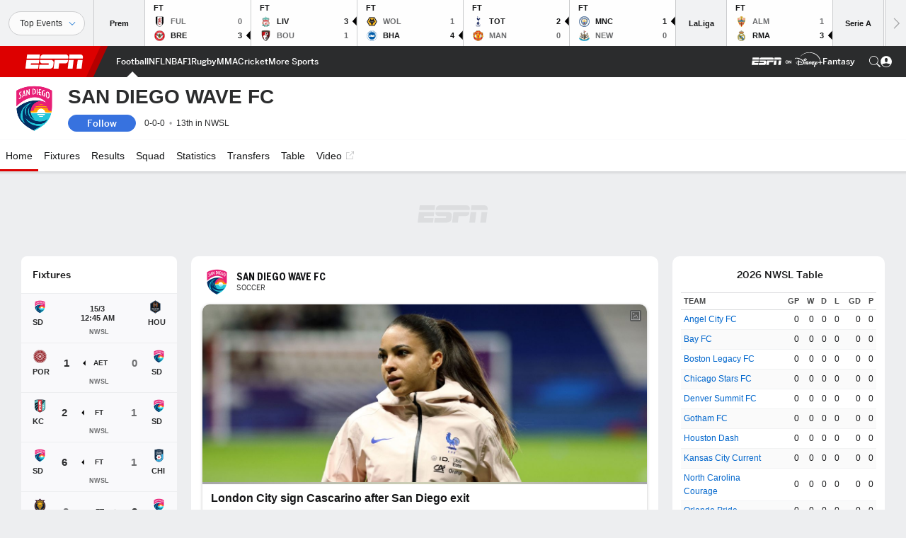

--- FILE ---
content_type: text/html; charset=utf-8
request_url: https://www.google.com/recaptcha/enterprise/anchor?ar=1&k=6LciB_gZAAAAAA_mwJ4G0XZ0BXWvLTt67V7YizXx&co=aHR0cHM6Ly9jZG4ucmVnaXN0ZXJkaXNuZXkuZ28uY29tOjQ0Mw..&hl=en&v=PoyoqOPhxBO7pBk68S4YbpHZ&size=invisible&anchor-ms=20000&execute-ms=30000&cb=wxe9701kr7hh
body_size: 48789
content:
<!DOCTYPE HTML><html dir="ltr" lang="en"><head><meta http-equiv="Content-Type" content="text/html; charset=UTF-8">
<meta http-equiv="X-UA-Compatible" content="IE=edge">
<title>reCAPTCHA</title>
<style type="text/css">
/* cyrillic-ext */
@font-face {
  font-family: 'Roboto';
  font-style: normal;
  font-weight: 400;
  font-stretch: 100%;
  src: url(//fonts.gstatic.com/s/roboto/v48/KFO7CnqEu92Fr1ME7kSn66aGLdTylUAMa3GUBHMdazTgWw.woff2) format('woff2');
  unicode-range: U+0460-052F, U+1C80-1C8A, U+20B4, U+2DE0-2DFF, U+A640-A69F, U+FE2E-FE2F;
}
/* cyrillic */
@font-face {
  font-family: 'Roboto';
  font-style: normal;
  font-weight: 400;
  font-stretch: 100%;
  src: url(//fonts.gstatic.com/s/roboto/v48/KFO7CnqEu92Fr1ME7kSn66aGLdTylUAMa3iUBHMdazTgWw.woff2) format('woff2');
  unicode-range: U+0301, U+0400-045F, U+0490-0491, U+04B0-04B1, U+2116;
}
/* greek-ext */
@font-face {
  font-family: 'Roboto';
  font-style: normal;
  font-weight: 400;
  font-stretch: 100%;
  src: url(//fonts.gstatic.com/s/roboto/v48/KFO7CnqEu92Fr1ME7kSn66aGLdTylUAMa3CUBHMdazTgWw.woff2) format('woff2');
  unicode-range: U+1F00-1FFF;
}
/* greek */
@font-face {
  font-family: 'Roboto';
  font-style: normal;
  font-weight: 400;
  font-stretch: 100%;
  src: url(//fonts.gstatic.com/s/roboto/v48/KFO7CnqEu92Fr1ME7kSn66aGLdTylUAMa3-UBHMdazTgWw.woff2) format('woff2');
  unicode-range: U+0370-0377, U+037A-037F, U+0384-038A, U+038C, U+038E-03A1, U+03A3-03FF;
}
/* math */
@font-face {
  font-family: 'Roboto';
  font-style: normal;
  font-weight: 400;
  font-stretch: 100%;
  src: url(//fonts.gstatic.com/s/roboto/v48/KFO7CnqEu92Fr1ME7kSn66aGLdTylUAMawCUBHMdazTgWw.woff2) format('woff2');
  unicode-range: U+0302-0303, U+0305, U+0307-0308, U+0310, U+0312, U+0315, U+031A, U+0326-0327, U+032C, U+032F-0330, U+0332-0333, U+0338, U+033A, U+0346, U+034D, U+0391-03A1, U+03A3-03A9, U+03B1-03C9, U+03D1, U+03D5-03D6, U+03F0-03F1, U+03F4-03F5, U+2016-2017, U+2034-2038, U+203C, U+2040, U+2043, U+2047, U+2050, U+2057, U+205F, U+2070-2071, U+2074-208E, U+2090-209C, U+20D0-20DC, U+20E1, U+20E5-20EF, U+2100-2112, U+2114-2115, U+2117-2121, U+2123-214F, U+2190, U+2192, U+2194-21AE, U+21B0-21E5, U+21F1-21F2, U+21F4-2211, U+2213-2214, U+2216-22FF, U+2308-230B, U+2310, U+2319, U+231C-2321, U+2336-237A, U+237C, U+2395, U+239B-23B7, U+23D0, U+23DC-23E1, U+2474-2475, U+25AF, U+25B3, U+25B7, U+25BD, U+25C1, U+25CA, U+25CC, U+25FB, U+266D-266F, U+27C0-27FF, U+2900-2AFF, U+2B0E-2B11, U+2B30-2B4C, U+2BFE, U+3030, U+FF5B, U+FF5D, U+1D400-1D7FF, U+1EE00-1EEFF;
}
/* symbols */
@font-face {
  font-family: 'Roboto';
  font-style: normal;
  font-weight: 400;
  font-stretch: 100%;
  src: url(//fonts.gstatic.com/s/roboto/v48/KFO7CnqEu92Fr1ME7kSn66aGLdTylUAMaxKUBHMdazTgWw.woff2) format('woff2');
  unicode-range: U+0001-000C, U+000E-001F, U+007F-009F, U+20DD-20E0, U+20E2-20E4, U+2150-218F, U+2190, U+2192, U+2194-2199, U+21AF, U+21E6-21F0, U+21F3, U+2218-2219, U+2299, U+22C4-22C6, U+2300-243F, U+2440-244A, U+2460-24FF, U+25A0-27BF, U+2800-28FF, U+2921-2922, U+2981, U+29BF, U+29EB, U+2B00-2BFF, U+4DC0-4DFF, U+FFF9-FFFB, U+10140-1018E, U+10190-1019C, U+101A0, U+101D0-101FD, U+102E0-102FB, U+10E60-10E7E, U+1D2C0-1D2D3, U+1D2E0-1D37F, U+1F000-1F0FF, U+1F100-1F1AD, U+1F1E6-1F1FF, U+1F30D-1F30F, U+1F315, U+1F31C, U+1F31E, U+1F320-1F32C, U+1F336, U+1F378, U+1F37D, U+1F382, U+1F393-1F39F, U+1F3A7-1F3A8, U+1F3AC-1F3AF, U+1F3C2, U+1F3C4-1F3C6, U+1F3CA-1F3CE, U+1F3D4-1F3E0, U+1F3ED, U+1F3F1-1F3F3, U+1F3F5-1F3F7, U+1F408, U+1F415, U+1F41F, U+1F426, U+1F43F, U+1F441-1F442, U+1F444, U+1F446-1F449, U+1F44C-1F44E, U+1F453, U+1F46A, U+1F47D, U+1F4A3, U+1F4B0, U+1F4B3, U+1F4B9, U+1F4BB, U+1F4BF, U+1F4C8-1F4CB, U+1F4D6, U+1F4DA, U+1F4DF, U+1F4E3-1F4E6, U+1F4EA-1F4ED, U+1F4F7, U+1F4F9-1F4FB, U+1F4FD-1F4FE, U+1F503, U+1F507-1F50B, U+1F50D, U+1F512-1F513, U+1F53E-1F54A, U+1F54F-1F5FA, U+1F610, U+1F650-1F67F, U+1F687, U+1F68D, U+1F691, U+1F694, U+1F698, U+1F6AD, U+1F6B2, U+1F6B9-1F6BA, U+1F6BC, U+1F6C6-1F6CF, U+1F6D3-1F6D7, U+1F6E0-1F6EA, U+1F6F0-1F6F3, U+1F6F7-1F6FC, U+1F700-1F7FF, U+1F800-1F80B, U+1F810-1F847, U+1F850-1F859, U+1F860-1F887, U+1F890-1F8AD, U+1F8B0-1F8BB, U+1F8C0-1F8C1, U+1F900-1F90B, U+1F93B, U+1F946, U+1F984, U+1F996, U+1F9E9, U+1FA00-1FA6F, U+1FA70-1FA7C, U+1FA80-1FA89, U+1FA8F-1FAC6, U+1FACE-1FADC, U+1FADF-1FAE9, U+1FAF0-1FAF8, U+1FB00-1FBFF;
}
/* vietnamese */
@font-face {
  font-family: 'Roboto';
  font-style: normal;
  font-weight: 400;
  font-stretch: 100%;
  src: url(//fonts.gstatic.com/s/roboto/v48/KFO7CnqEu92Fr1ME7kSn66aGLdTylUAMa3OUBHMdazTgWw.woff2) format('woff2');
  unicode-range: U+0102-0103, U+0110-0111, U+0128-0129, U+0168-0169, U+01A0-01A1, U+01AF-01B0, U+0300-0301, U+0303-0304, U+0308-0309, U+0323, U+0329, U+1EA0-1EF9, U+20AB;
}
/* latin-ext */
@font-face {
  font-family: 'Roboto';
  font-style: normal;
  font-weight: 400;
  font-stretch: 100%;
  src: url(//fonts.gstatic.com/s/roboto/v48/KFO7CnqEu92Fr1ME7kSn66aGLdTylUAMa3KUBHMdazTgWw.woff2) format('woff2');
  unicode-range: U+0100-02BA, U+02BD-02C5, U+02C7-02CC, U+02CE-02D7, U+02DD-02FF, U+0304, U+0308, U+0329, U+1D00-1DBF, U+1E00-1E9F, U+1EF2-1EFF, U+2020, U+20A0-20AB, U+20AD-20C0, U+2113, U+2C60-2C7F, U+A720-A7FF;
}
/* latin */
@font-face {
  font-family: 'Roboto';
  font-style: normal;
  font-weight: 400;
  font-stretch: 100%;
  src: url(//fonts.gstatic.com/s/roboto/v48/KFO7CnqEu92Fr1ME7kSn66aGLdTylUAMa3yUBHMdazQ.woff2) format('woff2');
  unicode-range: U+0000-00FF, U+0131, U+0152-0153, U+02BB-02BC, U+02C6, U+02DA, U+02DC, U+0304, U+0308, U+0329, U+2000-206F, U+20AC, U+2122, U+2191, U+2193, U+2212, U+2215, U+FEFF, U+FFFD;
}
/* cyrillic-ext */
@font-face {
  font-family: 'Roboto';
  font-style: normal;
  font-weight: 500;
  font-stretch: 100%;
  src: url(//fonts.gstatic.com/s/roboto/v48/KFO7CnqEu92Fr1ME7kSn66aGLdTylUAMa3GUBHMdazTgWw.woff2) format('woff2');
  unicode-range: U+0460-052F, U+1C80-1C8A, U+20B4, U+2DE0-2DFF, U+A640-A69F, U+FE2E-FE2F;
}
/* cyrillic */
@font-face {
  font-family: 'Roboto';
  font-style: normal;
  font-weight: 500;
  font-stretch: 100%;
  src: url(//fonts.gstatic.com/s/roboto/v48/KFO7CnqEu92Fr1ME7kSn66aGLdTylUAMa3iUBHMdazTgWw.woff2) format('woff2');
  unicode-range: U+0301, U+0400-045F, U+0490-0491, U+04B0-04B1, U+2116;
}
/* greek-ext */
@font-face {
  font-family: 'Roboto';
  font-style: normal;
  font-weight: 500;
  font-stretch: 100%;
  src: url(//fonts.gstatic.com/s/roboto/v48/KFO7CnqEu92Fr1ME7kSn66aGLdTylUAMa3CUBHMdazTgWw.woff2) format('woff2');
  unicode-range: U+1F00-1FFF;
}
/* greek */
@font-face {
  font-family: 'Roboto';
  font-style: normal;
  font-weight: 500;
  font-stretch: 100%;
  src: url(//fonts.gstatic.com/s/roboto/v48/KFO7CnqEu92Fr1ME7kSn66aGLdTylUAMa3-UBHMdazTgWw.woff2) format('woff2');
  unicode-range: U+0370-0377, U+037A-037F, U+0384-038A, U+038C, U+038E-03A1, U+03A3-03FF;
}
/* math */
@font-face {
  font-family: 'Roboto';
  font-style: normal;
  font-weight: 500;
  font-stretch: 100%;
  src: url(//fonts.gstatic.com/s/roboto/v48/KFO7CnqEu92Fr1ME7kSn66aGLdTylUAMawCUBHMdazTgWw.woff2) format('woff2');
  unicode-range: U+0302-0303, U+0305, U+0307-0308, U+0310, U+0312, U+0315, U+031A, U+0326-0327, U+032C, U+032F-0330, U+0332-0333, U+0338, U+033A, U+0346, U+034D, U+0391-03A1, U+03A3-03A9, U+03B1-03C9, U+03D1, U+03D5-03D6, U+03F0-03F1, U+03F4-03F5, U+2016-2017, U+2034-2038, U+203C, U+2040, U+2043, U+2047, U+2050, U+2057, U+205F, U+2070-2071, U+2074-208E, U+2090-209C, U+20D0-20DC, U+20E1, U+20E5-20EF, U+2100-2112, U+2114-2115, U+2117-2121, U+2123-214F, U+2190, U+2192, U+2194-21AE, U+21B0-21E5, U+21F1-21F2, U+21F4-2211, U+2213-2214, U+2216-22FF, U+2308-230B, U+2310, U+2319, U+231C-2321, U+2336-237A, U+237C, U+2395, U+239B-23B7, U+23D0, U+23DC-23E1, U+2474-2475, U+25AF, U+25B3, U+25B7, U+25BD, U+25C1, U+25CA, U+25CC, U+25FB, U+266D-266F, U+27C0-27FF, U+2900-2AFF, U+2B0E-2B11, U+2B30-2B4C, U+2BFE, U+3030, U+FF5B, U+FF5D, U+1D400-1D7FF, U+1EE00-1EEFF;
}
/* symbols */
@font-face {
  font-family: 'Roboto';
  font-style: normal;
  font-weight: 500;
  font-stretch: 100%;
  src: url(//fonts.gstatic.com/s/roboto/v48/KFO7CnqEu92Fr1ME7kSn66aGLdTylUAMaxKUBHMdazTgWw.woff2) format('woff2');
  unicode-range: U+0001-000C, U+000E-001F, U+007F-009F, U+20DD-20E0, U+20E2-20E4, U+2150-218F, U+2190, U+2192, U+2194-2199, U+21AF, U+21E6-21F0, U+21F3, U+2218-2219, U+2299, U+22C4-22C6, U+2300-243F, U+2440-244A, U+2460-24FF, U+25A0-27BF, U+2800-28FF, U+2921-2922, U+2981, U+29BF, U+29EB, U+2B00-2BFF, U+4DC0-4DFF, U+FFF9-FFFB, U+10140-1018E, U+10190-1019C, U+101A0, U+101D0-101FD, U+102E0-102FB, U+10E60-10E7E, U+1D2C0-1D2D3, U+1D2E0-1D37F, U+1F000-1F0FF, U+1F100-1F1AD, U+1F1E6-1F1FF, U+1F30D-1F30F, U+1F315, U+1F31C, U+1F31E, U+1F320-1F32C, U+1F336, U+1F378, U+1F37D, U+1F382, U+1F393-1F39F, U+1F3A7-1F3A8, U+1F3AC-1F3AF, U+1F3C2, U+1F3C4-1F3C6, U+1F3CA-1F3CE, U+1F3D4-1F3E0, U+1F3ED, U+1F3F1-1F3F3, U+1F3F5-1F3F7, U+1F408, U+1F415, U+1F41F, U+1F426, U+1F43F, U+1F441-1F442, U+1F444, U+1F446-1F449, U+1F44C-1F44E, U+1F453, U+1F46A, U+1F47D, U+1F4A3, U+1F4B0, U+1F4B3, U+1F4B9, U+1F4BB, U+1F4BF, U+1F4C8-1F4CB, U+1F4D6, U+1F4DA, U+1F4DF, U+1F4E3-1F4E6, U+1F4EA-1F4ED, U+1F4F7, U+1F4F9-1F4FB, U+1F4FD-1F4FE, U+1F503, U+1F507-1F50B, U+1F50D, U+1F512-1F513, U+1F53E-1F54A, U+1F54F-1F5FA, U+1F610, U+1F650-1F67F, U+1F687, U+1F68D, U+1F691, U+1F694, U+1F698, U+1F6AD, U+1F6B2, U+1F6B9-1F6BA, U+1F6BC, U+1F6C6-1F6CF, U+1F6D3-1F6D7, U+1F6E0-1F6EA, U+1F6F0-1F6F3, U+1F6F7-1F6FC, U+1F700-1F7FF, U+1F800-1F80B, U+1F810-1F847, U+1F850-1F859, U+1F860-1F887, U+1F890-1F8AD, U+1F8B0-1F8BB, U+1F8C0-1F8C1, U+1F900-1F90B, U+1F93B, U+1F946, U+1F984, U+1F996, U+1F9E9, U+1FA00-1FA6F, U+1FA70-1FA7C, U+1FA80-1FA89, U+1FA8F-1FAC6, U+1FACE-1FADC, U+1FADF-1FAE9, U+1FAF0-1FAF8, U+1FB00-1FBFF;
}
/* vietnamese */
@font-face {
  font-family: 'Roboto';
  font-style: normal;
  font-weight: 500;
  font-stretch: 100%;
  src: url(//fonts.gstatic.com/s/roboto/v48/KFO7CnqEu92Fr1ME7kSn66aGLdTylUAMa3OUBHMdazTgWw.woff2) format('woff2');
  unicode-range: U+0102-0103, U+0110-0111, U+0128-0129, U+0168-0169, U+01A0-01A1, U+01AF-01B0, U+0300-0301, U+0303-0304, U+0308-0309, U+0323, U+0329, U+1EA0-1EF9, U+20AB;
}
/* latin-ext */
@font-face {
  font-family: 'Roboto';
  font-style: normal;
  font-weight: 500;
  font-stretch: 100%;
  src: url(//fonts.gstatic.com/s/roboto/v48/KFO7CnqEu92Fr1ME7kSn66aGLdTylUAMa3KUBHMdazTgWw.woff2) format('woff2');
  unicode-range: U+0100-02BA, U+02BD-02C5, U+02C7-02CC, U+02CE-02D7, U+02DD-02FF, U+0304, U+0308, U+0329, U+1D00-1DBF, U+1E00-1E9F, U+1EF2-1EFF, U+2020, U+20A0-20AB, U+20AD-20C0, U+2113, U+2C60-2C7F, U+A720-A7FF;
}
/* latin */
@font-face {
  font-family: 'Roboto';
  font-style: normal;
  font-weight: 500;
  font-stretch: 100%;
  src: url(//fonts.gstatic.com/s/roboto/v48/KFO7CnqEu92Fr1ME7kSn66aGLdTylUAMa3yUBHMdazQ.woff2) format('woff2');
  unicode-range: U+0000-00FF, U+0131, U+0152-0153, U+02BB-02BC, U+02C6, U+02DA, U+02DC, U+0304, U+0308, U+0329, U+2000-206F, U+20AC, U+2122, U+2191, U+2193, U+2212, U+2215, U+FEFF, U+FFFD;
}
/* cyrillic-ext */
@font-face {
  font-family: 'Roboto';
  font-style: normal;
  font-weight: 900;
  font-stretch: 100%;
  src: url(//fonts.gstatic.com/s/roboto/v48/KFO7CnqEu92Fr1ME7kSn66aGLdTylUAMa3GUBHMdazTgWw.woff2) format('woff2');
  unicode-range: U+0460-052F, U+1C80-1C8A, U+20B4, U+2DE0-2DFF, U+A640-A69F, U+FE2E-FE2F;
}
/* cyrillic */
@font-face {
  font-family: 'Roboto';
  font-style: normal;
  font-weight: 900;
  font-stretch: 100%;
  src: url(//fonts.gstatic.com/s/roboto/v48/KFO7CnqEu92Fr1ME7kSn66aGLdTylUAMa3iUBHMdazTgWw.woff2) format('woff2');
  unicode-range: U+0301, U+0400-045F, U+0490-0491, U+04B0-04B1, U+2116;
}
/* greek-ext */
@font-face {
  font-family: 'Roboto';
  font-style: normal;
  font-weight: 900;
  font-stretch: 100%;
  src: url(//fonts.gstatic.com/s/roboto/v48/KFO7CnqEu92Fr1ME7kSn66aGLdTylUAMa3CUBHMdazTgWw.woff2) format('woff2');
  unicode-range: U+1F00-1FFF;
}
/* greek */
@font-face {
  font-family: 'Roboto';
  font-style: normal;
  font-weight: 900;
  font-stretch: 100%;
  src: url(//fonts.gstatic.com/s/roboto/v48/KFO7CnqEu92Fr1ME7kSn66aGLdTylUAMa3-UBHMdazTgWw.woff2) format('woff2');
  unicode-range: U+0370-0377, U+037A-037F, U+0384-038A, U+038C, U+038E-03A1, U+03A3-03FF;
}
/* math */
@font-face {
  font-family: 'Roboto';
  font-style: normal;
  font-weight: 900;
  font-stretch: 100%;
  src: url(//fonts.gstatic.com/s/roboto/v48/KFO7CnqEu92Fr1ME7kSn66aGLdTylUAMawCUBHMdazTgWw.woff2) format('woff2');
  unicode-range: U+0302-0303, U+0305, U+0307-0308, U+0310, U+0312, U+0315, U+031A, U+0326-0327, U+032C, U+032F-0330, U+0332-0333, U+0338, U+033A, U+0346, U+034D, U+0391-03A1, U+03A3-03A9, U+03B1-03C9, U+03D1, U+03D5-03D6, U+03F0-03F1, U+03F4-03F5, U+2016-2017, U+2034-2038, U+203C, U+2040, U+2043, U+2047, U+2050, U+2057, U+205F, U+2070-2071, U+2074-208E, U+2090-209C, U+20D0-20DC, U+20E1, U+20E5-20EF, U+2100-2112, U+2114-2115, U+2117-2121, U+2123-214F, U+2190, U+2192, U+2194-21AE, U+21B0-21E5, U+21F1-21F2, U+21F4-2211, U+2213-2214, U+2216-22FF, U+2308-230B, U+2310, U+2319, U+231C-2321, U+2336-237A, U+237C, U+2395, U+239B-23B7, U+23D0, U+23DC-23E1, U+2474-2475, U+25AF, U+25B3, U+25B7, U+25BD, U+25C1, U+25CA, U+25CC, U+25FB, U+266D-266F, U+27C0-27FF, U+2900-2AFF, U+2B0E-2B11, U+2B30-2B4C, U+2BFE, U+3030, U+FF5B, U+FF5D, U+1D400-1D7FF, U+1EE00-1EEFF;
}
/* symbols */
@font-face {
  font-family: 'Roboto';
  font-style: normal;
  font-weight: 900;
  font-stretch: 100%;
  src: url(//fonts.gstatic.com/s/roboto/v48/KFO7CnqEu92Fr1ME7kSn66aGLdTylUAMaxKUBHMdazTgWw.woff2) format('woff2');
  unicode-range: U+0001-000C, U+000E-001F, U+007F-009F, U+20DD-20E0, U+20E2-20E4, U+2150-218F, U+2190, U+2192, U+2194-2199, U+21AF, U+21E6-21F0, U+21F3, U+2218-2219, U+2299, U+22C4-22C6, U+2300-243F, U+2440-244A, U+2460-24FF, U+25A0-27BF, U+2800-28FF, U+2921-2922, U+2981, U+29BF, U+29EB, U+2B00-2BFF, U+4DC0-4DFF, U+FFF9-FFFB, U+10140-1018E, U+10190-1019C, U+101A0, U+101D0-101FD, U+102E0-102FB, U+10E60-10E7E, U+1D2C0-1D2D3, U+1D2E0-1D37F, U+1F000-1F0FF, U+1F100-1F1AD, U+1F1E6-1F1FF, U+1F30D-1F30F, U+1F315, U+1F31C, U+1F31E, U+1F320-1F32C, U+1F336, U+1F378, U+1F37D, U+1F382, U+1F393-1F39F, U+1F3A7-1F3A8, U+1F3AC-1F3AF, U+1F3C2, U+1F3C4-1F3C6, U+1F3CA-1F3CE, U+1F3D4-1F3E0, U+1F3ED, U+1F3F1-1F3F3, U+1F3F5-1F3F7, U+1F408, U+1F415, U+1F41F, U+1F426, U+1F43F, U+1F441-1F442, U+1F444, U+1F446-1F449, U+1F44C-1F44E, U+1F453, U+1F46A, U+1F47D, U+1F4A3, U+1F4B0, U+1F4B3, U+1F4B9, U+1F4BB, U+1F4BF, U+1F4C8-1F4CB, U+1F4D6, U+1F4DA, U+1F4DF, U+1F4E3-1F4E6, U+1F4EA-1F4ED, U+1F4F7, U+1F4F9-1F4FB, U+1F4FD-1F4FE, U+1F503, U+1F507-1F50B, U+1F50D, U+1F512-1F513, U+1F53E-1F54A, U+1F54F-1F5FA, U+1F610, U+1F650-1F67F, U+1F687, U+1F68D, U+1F691, U+1F694, U+1F698, U+1F6AD, U+1F6B2, U+1F6B9-1F6BA, U+1F6BC, U+1F6C6-1F6CF, U+1F6D3-1F6D7, U+1F6E0-1F6EA, U+1F6F0-1F6F3, U+1F6F7-1F6FC, U+1F700-1F7FF, U+1F800-1F80B, U+1F810-1F847, U+1F850-1F859, U+1F860-1F887, U+1F890-1F8AD, U+1F8B0-1F8BB, U+1F8C0-1F8C1, U+1F900-1F90B, U+1F93B, U+1F946, U+1F984, U+1F996, U+1F9E9, U+1FA00-1FA6F, U+1FA70-1FA7C, U+1FA80-1FA89, U+1FA8F-1FAC6, U+1FACE-1FADC, U+1FADF-1FAE9, U+1FAF0-1FAF8, U+1FB00-1FBFF;
}
/* vietnamese */
@font-face {
  font-family: 'Roboto';
  font-style: normal;
  font-weight: 900;
  font-stretch: 100%;
  src: url(//fonts.gstatic.com/s/roboto/v48/KFO7CnqEu92Fr1ME7kSn66aGLdTylUAMa3OUBHMdazTgWw.woff2) format('woff2');
  unicode-range: U+0102-0103, U+0110-0111, U+0128-0129, U+0168-0169, U+01A0-01A1, U+01AF-01B0, U+0300-0301, U+0303-0304, U+0308-0309, U+0323, U+0329, U+1EA0-1EF9, U+20AB;
}
/* latin-ext */
@font-face {
  font-family: 'Roboto';
  font-style: normal;
  font-weight: 900;
  font-stretch: 100%;
  src: url(//fonts.gstatic.com/s/roboto/v48/KFO7CnqEu92Fr1ME7kSn66aGLdTylUAMa3KUBHMdazTgWw.woff2) format('woff2');
  unicode-range: U+0100-02BA, U+02BD-02C5, U+02C7-02CC, U+02CE-02D7, U+02DD-02FF, U+0304, U+0308, U+0329, U+1D00-1DBF, U+1E00-1E9F, U+1EF2-1EFF, U+2020, U+20A0-20AB, U+20AD-20C0, U+2113, U+2C60-2C7F, U+A720-A7FF;
}
/* latin */
@font-face {
  font-family: 'Roboto';
  font-style: normal;
  font-weight: 900;
  font-stretch: 100%;
  src: url(//fonts.gstatic.com/s/roboto/v48/KFO7CnqEu92Fr1ME7kSn66aGLdTylUAMa3yUBHMdazQ.woff2) format('woff2');
  unicode-range: U+0000-00FF, U+0131, U+0152-0153, U+02BB-02BC, U+02C6, U+02DA, U+02DC, U+0304, U+0308, U+0329, U+2000-206F, U+20AC, U+2122, U+2191, U+2193, U+2212, U+2215, U+FEFF, U+FFFD;
}

</style>
<link rel="stylesheet" type="text/css" href="https://www.gstatic.com/recaptcha/releases/PoyoqOPhxBO7pBk68S4YbpHZ/styles__ltr.css">
<script nonce="yFJ-k9ocQt_1epXgMO0G8Q" type="text/javascript">window['__recaptcha_api'] = 'https://www.google.com/recaptcha/enterprise/';</script>
<script type="text/javascript" src="https://www.gstatic.com/recaptcha/releases/PoyoqOPhxBO7pBk68S4YbpHZ/recaptcha__en.js" nonce="yFJ-k9ocQt_1epXgMO0G8Q">
      
    </script></head>
<body><div id="rc-anchor-alert" class="rc-anchor-alert"></div>
<input type="hidden" id="recaptcha-token" value="[base64]">
<script type="text/javascript" nonce="yFJ-k9ocQt_1epXgMO0G8Q">
      recaptcha.anchor.Main.init("[\x22ainput\x22,[\x22bgdata\x22,\x22\x22,\[base64]/[base64]/MjU1Ong/[base64]/[base64]/[base64]/[base64]/[base64]/[base64]/[base64]/[base64]/[base64]/[base64]/[base64]/[base64]/[base64]/[base64]/[base64]\\u003d\x22,\[base64]\\u003d\\u003d\x22,\x22wohtARDDkMKVIkBSw6bCgMKLYcObGRnCnU7CvTM1ZcK2QMOEdcO+B8OkXMORMcKlw4rCkh3Dol7DhsKCRn7CvVfCnMK0YcKrwpbDgMOGw6Fcw7LCvW0uH27CusKiw7LDgTnDrMKIwo8RIsOwEMOjQ8K8w6Vnw7zDmHXDuH/ChG3DjTrDlQvDtsOKwrxtw7TCoMOCwqRHwo5jwrs/wqgbw6fDgMKDYgrDrjrCpz7Cj8OEUMO/TcKWGsOYZ8O7AMKaOj19XAHCosKJD8OQwqc1LhIhKcOxwqhhM8O1NcO9AMKlwpvDgsOkwo8gVsOaDyrCphbDpkHCl0rCvEd+wp8SSXsQTMKqwpXDqWfDlhMzw5fCpGXDksOye8Kpwq1pwo/Dg8KfwqodwoDChMKiw5xjw6x2wobDmcOkw5/Ckw/DowrCi8OaSSTCnMKnIMOwwqHCgUbDkcKIw4NTb8Ksw6cXE8OJScK1wpYYCsKOw7PDm8OBcCjCuHnDv0Y8wpE0S1ttOwTDuXLCl8OoCxxPw5Ecwp9lw6vDq8KZw4caCMK9w45pwrQ8wrfCoR/Dn2PCrMK4w5vDoU/CjsOkwqrCuyPCq8O9V8K2EgDChTrCsnPDtMOCCmBbwpvDhsOOw7ZMcA1ewoPDinnDgMKJQzrCpMOWw5fCgsKEwrvCscKfwqsYwoDCslvClijCo0DDvcKZNgrDgsKrBMOuQMOzL0llw7/CqV3DkC4lw5zCgsOBwotPPcKGMTB/D8Kyw4U+wrXCiMOJEsKCbwp1wpnDpX3DvnIcNDfDocOswo5vw5Jowq/CjEbCncO5b8O3woo4OMOfAsK0w7DDhFUjNMOld1zCqinDuy86ccOsw7bDvFkGaMKQwqxkNsOSeSzCoMKODcKDUMOqMAzCvsO3MMOIBXMqXHTDksK0G8KGwp17HXZmw4YpRsKpw4XDgcO2OMK5wpJDZ3PDhlbCl2ZTNsKqEcOTw5XDoC/DuMKUH8OtLGfCs8O/B10abD7CmiHCpMOuw7XDpw/[base64]/DuhrCrn1QUw3DtMO0cMOQwprDj8Kgw5rCnMKZw4bCrA5Hwo98K8KpRMO5w5nCmG4lwqE9QsKNKcOaw5/DisOuwp1TAMKzwpEbL8Kabgdkw7TCs8OtwqrDvhA3dlV0Q8KKwpLDuDZRw4cHXcOOwp9wTMKXw43DoWhowr0DwqJYwoA+wp/ClUHCkMK0MRXCu0/DuMOfCErCk8KgehPCmsO8Z041w4HCqHTDncOQSMKSSSvCpMKHw5HDoMKFwozDgloFfV1ZGsKHPmx6woRLfcOAwrdPBXhOw63CnDVUDy9xw5/DrsOUIMOQw4Nyw5NOw48xwoTDlFtmJAhFPAxpK1HCi8OGaQ9RBnzDrFLDpi3DmsKKM3h2FmUFQMKpwqfDrFZvCBxjw67DoMOLMsObw5UmScK8HnYdHWHDvMKeNh3CowJNdcKLw4LCm8KJPsKgFMOBcRrDlcKJwq/DrAnDhlJ9ZsKIwo3DiMO7w6Bsw5cGw77CrnbCiQYsNMOxw5nCpcK+GCJJaMKcw417wpHDl1bCjMKMSGI8w7QgwqZmRsKbejQkV8OSZcO/w5HCsDVRwp5JwojDkGI3wqwEwqfDh8OqYsKJw5LDghNOw5NXOW0sw4HDtsK5w6nCisKEcF7CoFPCpcK3UDZnGVfDscKwGsOTahVEFCA0MH/DgcOrOVU3IGxowrjDpCrDiMKaw5RDw6bCs0IGwoUfwrhEb0bCvsOKJcOMwo3CoMKaecOMWcOAIRY2YitDUgRYwobCjl7CpwkGEDfDlsKbZHnDvcKPSHjCjUV9Q8KqUD3DiMK/wpLDh3RAUsK8XcOBwrtEwoHCnsOKfAcSwrjCoMOiwootaiPCnMKgw4lVw5DCgMOVB8OVUzh1w7zCusOPwrBIwpnCnmbDnBMHK8Kvwqo7QTwkHsKvZ8ORwo/Dn8KUw6PDo8KWw5Npwp/DtMOnFMObU8OzbQDCs8OswqNbwpk2wpEBcF3CvCzCrBJ4OcOyTXfDncOUMsKXXG3CocOCAMOXS1rDvcK8ITPDsx3DksOCCsKVFAnCh8KBP1ZKe3BCWsOuEQ8Ww4J8SsK7wqRnw4/CgDoxwq3CjsKow7DCtMKeH8K6dHkZICx2Rx/DuMK8I0VWUcKwWEPDs8K3w5bDjjcVw4fCtsKpYzcTw69CM8KLJsKCahbDhMKqwrAASV/DvcOmbsKOw49iw4zDv0jCq0DCiy1owqIuwojDmsKowpQ1IGvCicOFwonDuDFQw6XDpcKJGMKHw5/CujPDjcO8wpjCm8K7wrvDrsORwpjDiUvDvMO1w7w+RHgXwprCgMOLw67Djyo5PjvCvnlFY8KaAMO9w67DusKGwoFzwo1mI8OUUS3CvBjDhnXCrcK2EMOpw5dwNsOKYsOuwpLCoMOMIMOgfcKuw47CmUweHsKURhbCjmjDmlbDuW4Iw70BJ1TDl8K/wqLDiMKbGcKhKsKUTMKNTcKbFFNIw6A7dXQ+wrrCmMOHBSvDjcKPLMOTwqUDwpcJa8O7wpjDrMKdJcOhJQzDucK9OCdUZ0PChVY6w440wpLDgMKnTcKhR8KkwpV7wpwbKEFmJCTDmcOjwoXDnMKra1BlIcOxIAonw6teBX1XCcOpacOtGCDCgxLCqQtJwp3Ctk/[base64]/Cu8OwwpgLa1nCmXDDh1bDu0nDvsK8wp4MwojCnicmU8OlW1jDl1FMQDTCmTPCpsOZw4XCmsOnwqbDjjHCnWUqV8ONwrbCqcObP8KBw7VvwqTDncK3wpFUwpkKw6JyEMOfwr4WKcOZwoVPw6s3YMO0wqZLw4/DhV1EwoPDt8KZSnTCqBg+NQbClsOtXcOdw6HCkcOFwpA3L1/Do8Oww6vCksKkdcKWBHbCnldDw4Bsw7LCg8OMwo/[base64]/[base64]/CvkPDgDpOFsOQEzPChVfCrWEbRnDCmsKRwoYXw592W8ObTA/[base64]/[base64]/CvH0jdMKwUMOxw6DChcOxw6hgwqzDnsOrwo/CoSQCwpMXw4nDqA7CuiDDjH3CoiXCrsKxw5LDl8O1VHdYwrIgw73DiEzCisO6w6DDkR9pPF/Du8OWTX0eDMKzZABMw5jDpjrCmcKYN2zDpcOMKcOQw7TCtsOew4rDj8KcwrXCimxowrUmPcKCwpcYwrlXwqnCkC3DgMOWXBrCiMO2KHjDicOsLk8hBMKLUcKXwr7Dv8OYw5/Dgx0LJ27Dh8KawpFcwo3DllrCscKcw5fDmcOKw7ATwqfDkMOJGnjDh1t7IwPCuSp5w6sCCG3Cph3Cm8KcXSfDpMK/woIqPwNcWMONb8K2wo7DkcKvwpHDpW4tdG7DisOUNcKZwpR7XGfDh8Kwwq7DpAMfexHDrsOlY8KawozCvSxHw7Fgwo/Cu8OjVsOCw5nCm3TCmT4Nw5rDghdrwrnCh8K/wqfCo8KVWMO9wrLCj03CsWTCsWFcw6HDrXrDt8K6IXseYsOxw5vDlWZJZjrDpcOeT8Kpw77Dk3DDjsK1NMOcCmVkTMOVecOIbDUcasOTCsK+wpTCgcKfwqHDpVcbw6B7wrzCkcOPP8OMCMOAKcKdPMK7acOuwq3DjUjCpFbDgG1LDMKKw6XCvcO2wrvDmMKwYMOtwp/Dt2sRdC/ChA3DmhlHL8Knw7TDkgbDjVY8S8OrwohHwpNZRGPCgEgza8K8w5/CmcKkw6NUdsKnK8KNw55XwqMpwozDtsKgwpBeRHLCkMO7wrcGwqRBPsOpdcOiw5rCvRV4McOcNMOxwq/CgsOBFzhiw7zCnifCvAHDjihCNBAqMjLDksOWLwoXw5fCnmjCrV3CnsOiwqrDlsKwcx/CnwPCvWBkRHLDun7CsAjDu8ONOhLDuMKxw5LDunspw65ew6rChxPCm8KQPsOnw5fDusOiwoPCnyNaw47CvChbw5zCmcO+wovCq0N3wrbCjHHCvsKVMsKnwpHDokgVwr5wJmrCgcOfwqsBwrw/aGh/[base64]/DrcOkw6hdwqhSbMOMFMKhwo08w60Dwp/DuC3Dv8KOKgRvwrvDlzzCpELCiGfDnHLDqDPCi8O7wqd7T8ODWXpKeMOSTcODQTIfGVnCvnbDl8KPw4HCqiQJwrRySSNiwpM9w60JwrzCjD/CtW15w4wiHkTCs8Ksw6zCvcOSN2xbT8KJOlYmwqFGdsKKRcOdZMKmw7ZVw4TDjcKfw7tQw6YxbsKGw5DCtFfDhTpCwqLCocOINcKtwqdEA33CvRHCv8KzNMOwKsKXGw/ChWYSPcKPwr7CssOHwoBvw5XDpcKjIMOrYS9NDMO4EyFqQSHCnMKQw4UCwpbDnS7Dk8OfVcKEw4MWb8KVw5TCtsK3G3TDkmvDsMKefcKfwpLCtxfCunEDLsOwdMKmwoHDtmPDksOCwrvDvcKAwr8zOx7CusO/BmMKcMKhwq85w7w8wrPCmwpbw74KwpHCuSwdD2ICJ1XCjsOwWcKBe0Yvw5l3YsKUwoN5SMKiwromw6XCk3oBZMKLFGhwM8ODdU/ChHDCnMORNgzDlRISwrFeDDkfw5bDuhTCsk8JKE8ew4HDijZCwpFNwo98w7B1I8K6w4bCsXnDsMKOw6nDrsOsw7tvIMOAw6oJw70uw506fsOaEMOXw6/DhsKVw5vCm2DDpMOcw6DDuMO4w4dkf2Q5wp/Cm0bDqcObYGdGe8KuEAV7wr3CmsO6w6jCjxJ0wp1lw4RAwoHCu8KCDko/w4TDiMO8QMO/[base64]/DlGofWVQhZMKPKhfCpFnDlF7DkMKawoTDj8OZesO4wpxNNsKbFMOTwq/DmVbCq1ZhJsKGwoAyOld3fGEXIMOtek/DtMOnw5UXw6BOw75jYjXClTnCjcK6wo/[base64]/wpzCum0IdzgSw64tXsKVw57CpsK8WHBmwoxoEcOef2fCpcKAw55BMMO+bH3DqsKXQcK8AUgEEMKFTg8dEFA4w47DgcKDPMOZw4oHOCzCvzrCnMKpfV1Dwp8hEsOYIBXDscKASBpHw47DgMKzJkFeJcKow5hwFhVwJcKZe13CgX/[base64]/woVmDMODZ2HDvQhDwp1aSUfDiHHCvCzCi8OeM8KvIHbDrsOBwrPDg0hfw6bDjcOZwp/CoMKnWcKjLFxTDcKWw6lnBRTCoFrCi0fCrcOqCkESwqFLdjU3XsKBw5TCkcOaU2LCqXAFWCohEEHDkw8TNgXCqwrDmBwkLB7Cr8KBwpLDuMKXw4TDlkkVwrTDu8K/wpktLsOJWMKAw5Iiw4p7w5DDiMOgwo5jLFhHesKTbwAcw5Z0wphJPiZVWAPCtWjCgMOTwrJ/MG8QwpXCrMO+w68Aw4HCssOFwqMUeMOIbz7DphsATkDDrVzDmsOrwochwrl+JwQvwr/CuANpc0tHfsOpw43DkwzDoMOIBsONJRVpZ1LCrWrCgMOuw7bCrSPCq8KSScOyw4cnwrjDv8Oowq0DE8OXAMOKw5LCnhMzNSHDigXCoFHDhcKAYcO6ITMFw412I2DCqMKPLcK8w6Irwro/wqkZwr/DnsKswpDDoWwKN27CkMOhw6/[base64]/w4PDggvDt8OeXMK3H1HDpAtDwqZxwppkbMOqwrvCiR0YwpddOQh0wofCtjLDlsOTcMK8w7rDvwYiVC/DrSlRcGrDgVFgw5IpasOdwod1cMKCwrIzwq4gN8KRLcKKw7nDsMKqwr4tMCjDiHHCjjYrR3dmw5sAwrzDsMK5w6Y3NsOiw6/[base64]/CisKAPsODdjZvwoDDhSrCncOtw4xfwowEcsO3w4ZFw5Zrwo/CpMOGwq4qEFNvw5nDiMK7YsK7ZQLCuh9FwqDCpcKMw5QaAC5Uw5jCosOWVgtRwqPCusO6RcO+wrTCjWdEVW3ChcO/ScKEw5PDgi7CtMORwp/CqcKTZGYiNcKawqslw5nDhcKwwrjDuDDDqsKNw60pVsOjw7B+EsOCw45/BcK8XsKzw7o7a8KBIcOAw5PDpnM/wrMfwrouwrBeO8O/w5Vrwr4rw7cXwpPCrcKWwrhIJSzDncKvwptUUMK0w6hGwpQnw7vCpmLCnkVsw5zDo8OjwrNrwq5DcMKVGMKnwrDChgTChwfDnFDDgcK0AsOAa8KZIcK3McOBw4tkw5fCpMO3w6vCo8Ocw6/DiMO4ZB8Bw41RSsO2JxfDlsKtY1DDomE9V8OlMMKSbMKhw4Bbw50Vw6h1w5ZLOnYuczvCtF4MwrPDmMKmWgjDqRvDkcO0wog5woDDvnbCrMOuMcKeYS4FBsKSbsKRG2LDhD/[base64]/DrnXCq8OGTDnDo8O+fyHDhMOzEgDCgCHDhWs/YcKuw5g/wqvDqBHCt8OxwozDsMKGZ8Olwo5vwo3DgMOWwplUw5LDssKtZcOow5sSVcOEdRxmw5fDiMKtwrwxIWjDrFvCpzE6dSBMwpLCrcOiwoPDrcKTVcKXwobDn2MjKsKAwopiwo7CosOpPQ3CgsKvw7HCmQksw7HCmGFqwps3CcK0w6g5HMOjE8KPAsOUf8OTw7/Cj0TCqsOtaDMWJHvDmMO6YMK3FEMXSzQmw6x8w7V2MMO8wpxhTy9VB8O+ecOSw73DmCPCtcOpwpvCrljCpy/[base64]/Ck0rCmg/CocO5w64FworDuyDCjMOsDcKzFGrDksKAGMKiIcK9woM0w7A2wq4jYWfCkmjCrwDCr8OYCWxQExjCnmsPwo0IehzCnMOmRR45asKBw4R1wqjCsGfDqMOaw61bw7DCk8ORwoxBUsOAwpRfwrDCpcOvclPDjjvDkcOgw69pWg/CncOCOgDDuMOiTsKEQShJacKTwrXDvsKsB3LDlsOHwowTR1/Dp8OSLTfCtMKOVgfCoMKgwoBzwr/ClG/Djg91w7A8G8OQwoRAw65GcsO8W2o+aVAyY8KFU3AvK8OLw58IDzfCnEnDpBMBUWtAw7TCtcKjE8KEw7FmGMO7wqk0fR3ClU3CnktRwrMywqHCuQTCtcOuw4bChTLCiEXDrGg5IcKwV8KCwrp5E3fDmMO0KcK/wrLCkB0Aw63Dl8K7URNiwocpCMO1woIIw4DCpy/Dn0vCnHTDrR9iw4ZjIkrCoXbDqMOpw5tse2/DmsK6SkUZwpXDnMOVw7jDigUSXsKuwrIMw5ojLcKVGsORQ8OqwoUfZcKdMMK0RsKnwpvCisKeGBM6Vz1/BgBgwqVMwqnDmsOqQ8OXRQHDjsKfPF1hdsKCD8OswoDDtcKScAEhw6fCjjPCmGvChMO6w5vDrCVYwrY4BR3DhnnDm8Ksw7l/CAY3BCTDhUHCgSDChsKHc8K+wp7Clx89wp/[base64]/[base64]/[base64]/DnUtNw6bDmwLCoMKFI8Knw4c9J2M0dSViwrFgahHDjsKJdsK1cMKeOcO3woLCmsOtZWZUFBjCg8OXT3HCj3DDgRQowqJGA8OLwqZYw53CvXREw5fDnMKqwp5yBMKSwqHCvV/Dr8Kjw75FBSkFwpvCqsOkwrPCvCcoVVQoHEXCksKbwofCjMOHwptcw5wqw4fClMOBw5ldZ1vCkEDDu2tzWlXDuMO7I8KdEm4tw7/Dm1A7VS7Ci8KTwp8cUcOxQCJEEGtmwolkwrTChcOJw4TDqRoCw73Cq8OUw7TCvzIvdzRMwrHDhkVfw7EnVcKxdcOUcy9nw4DDrMOIfSNNQhXCgsORRxTCk8OldzVjJQApw51pAXPDkMKGRMKkwppgwojDvcKdWk/Cp1JVdyhjOcKlw6PCjX3CscOSw4kiVUhlwqxnGcKiT8O8wpZHZm0TS8KnwoY+AFNdPUvDnwPDu8ObFcKfw4Mbw7ZBFsOowoMKdMO7wqQqRzXDm8KYBsOIw4zDjsOCwqfCgzXDsMO5w4pZAsO5dMKNYQzCrzzCgcKCHR/[base64]/GSHCsnnDnjZlw5QSOcK7FsKCJV3DocOxwp7CgcKkwofDiMOOJcK9ecOXwq9Lwr/DosKewqczwrDCtcKXIj/CiRQ2wpLDkSjDrDHCtMKHw6BswpDCuELCrCl+ccOWw4vCkMOzJiDCk8KEwp4qw5zDlQ7CrcOCQsK3woDDqsKhwpcNAcORYsO4w7LDoyfCtMO6woHCukbDsyUsQsOmXMKyA8K/w48fwrzDvS0DFcOrw4LClH8LPcO1wqfDqcO2H8Kbw57DuMOCw4JUZml4wpISAsKdw57Dv1sewrPDi0fCnTvDtsK5w58iesOowpRPKExCw4LDqm9ZXXcyXsK0XcORVibCiTDCkmskQjUZw63CgkZJcMKtS8OjQirDo2gHLMK7w6UOdMOFwoIheMKLwo/DkHIjGAxhQx5eOcKSw6nCvcKLfMKMw79ww63CmmfClxRbw77CgFrCrMOAw5sSwqzDkG3DqE9lwodgw6rDtHQ+wpo9w7XCulXCtjFkLGB4aQ1fwrXCoMOXBsKQemQvZsOIwqzCi8OEw4vCn8OewpAFOifCixk4w4cuZcONwp/DjW7DhsK4w7ssw6vCicKMWjTCvcKlw4HCo2Q6OF3CkcO9wpJRHEVkUcOWw5DCssOBEjsdw6zCrcOBw4TCvcK2w4AfAMOuasOWw7AWw77DiCZyRQhEN8ODFVTCn8ObKX5fw4vCsMOaw4kUBz3CqjrCo8ObI8K3ZVvCuS9sw60CKFfDpcO6X8KVHWxbQMK/FSt1wocqw4XCtsKFTVbChUhew4PDisOvwqIJwpnDtMOWwqvDkx/[base64]/CrmvCosKOdsKkwqU8Ej82w417w7Nywr9kS0/[base64]/FHzDl00LDcKAwqgQTcOyw4pSwoUww5fCisOkwrvDiD/Dq0bCsCl9w5Fzwr3DpcOLw5vCoRsYwqPDs0bDocKHw7dgw7PCu0rCsx5hW1cuHyHCgsKtwrhzwqbDiwzDuMOKwocaw5TDjcKUO8KdC8OiOCbDiw4bw7TCscOXwpfDh8KyMsO9PzwBwqsgRkTDrcKwwqluw7rDrk/DkFHCjMOJWMOrw7ABw7JqBWzCikPDm1RCcQfCuWDDuMKARj/Dkl56w6nCnsOIw7LCk2p8wr9VJWfCugFow73DjMORG8OecwE3LwPClH/CtcOBwoPDr8OqwrXDmMOhwos+w43CmsOhGDQ8wpRDwpHCgnPDlMOIw5BmSsOJwqs3F8Kaw71Uw7IhPF/Cp8KuOMOyW8O/[base64]/[base64]/[base64]/CjCfCncOrR37CnMK9CMKlfcKEwq8/NsOnSMOrLRNMEsKEwqhCYXDDn8OZCcO0N8OeQ0nDisOWw4DCp8O/PGbCt3xmw6ASw4fDlcKuw6lXwplpw4jCtMOqwrwjwrovw5Iew43CjcKDw5HDqRTCl8O1A2bDoyTCnBLDuT/CtsOuPsOcM8O0w43CjMK+aS/[base64]/Dtns0w7LDu1TDlQMcdQjDiB5LIMKSw54TJX/CosO4DsOcwpLCjMKmwqnCg8OKwoIfwptxwo7CtTsEMmkMGsKzwrlOw7lBwohpwozDrMOfPMKufsONTH59SjYwwpNDDMKXCMKbWcOnwoR2w4Qyw5bDq0xSXsOhw5jDgcOmwoMNwpDCuVfDk8KAbcKVOXYzWn/CsMOww7vDs8KXwonCtjTDu28Mwos2fsK4wqjDhifCrcKNQsKCXBrDr8OBfQFewrPDvMKjb0/ClzcQwrfDlEsAPHteOx5nwrZFVDRgw5nDmglSW0PDmFjCgsO1wqNiw5jDpcOFO8OWwrE8wqLDshVPwqvDqhTCiilVw6R/w4VtQ8KjcsOIZcOOwrdMw4LDu1NcwojCtAZNw6F0wo9DIcKNw7JaPsKQcsOPwrRrE8KyOULCqgLCsMKkw5MeAcOzwqfDhn7DucKXKcO9O8OdwoEmCg1uwrl3w6/[base64]/Do8O9wrJVVcO9Q8KXwo03w5M/PcO6w7sHwprCgcOsEhXCuMOnw585wqxLw6bDvcKNKmIYBMOXIcK5NiTDji/DrMKQw7Muwo5jw43CoUk/b2/Ds8KLwqTDoMK4w4DCoTsCP0cBw64uw6DCpgdTEWDCiVfDusOfwoDDtjjCmsOOK2rCkcK/bwrDjcOjw6saJcKNw5rCoxDDj8O3M8OTccOpw4TCknnCg8K/HcKOw6rDnFRXw44FL8Opw47DlRk4wrpow7vCsETDvwoyw6zCsHTDgQYEPcKUGjbDunN9YcOaTFtpF8KZDcKfVQLCiS7DocOmbR9yw7Zcwrg5GcKNw5TCr8OTE3/Dk8OOw7o0wqp0woN5XyfChsO4wqMBwojDqibCvjLCg8OuG8KAbiUmfWpVw43DuQJsw4XCrcKkw5nCtQB9dFHCucO1LcKwwpR4R1wnRcKWHsOtJjc9WXXDvsOyTlFwwpBsw6shX8Kvw7LDs8O/O8Odw6w3YsKYwonComLDiDBvZVNKDMKsw7QUw5daZFcbw4zDpFLDj8OnAcOAVxHCu8KUw7RZw6M/e8OmL1fDl37Cq8Odwql8QcK7P18tw4XCssOWw59aw5bDj8KbUsOJCh8MwpF1KS5Gwox3w6fDjD/DlXDCrsKcwo/[base64]/wrxfwovCk8O7KsKaw5ElJEsLEEPDj8KrAsORw67CvnbDi8KNwq/CosKJwqXDhypgDj/[base64]/wpcvw693w6Bbw7nCqMKRDcK2wqPCshRNw6grwqXCuyIvwp5Dw7jCqcOHDh3ChVptGsOGw588w6ZPw6jDsQfCosO0w4EkPgRbwpQyw6NWwrMsX2IKw4bDo8KnMsKXwr/CvVFMwqc/VWlaw6LCjMOGwrdhw73DmRQww43DkV5bQcOWSsKKw7/[base64]/DjcK1NRNcZ8OBe0/ChcOkOsKRwrrCrDlIwojCqH4iKcOFHcO+XXcOwqvDiRZkw7UaOBQrdF4rDMKQRkU6w6o9w7vCrRACd1fCtQLCr8Omf3RYwpNpwoQ4bMOlDWEhw5TDncKlwr0qw53DriXDgMK3IwwIXx87w68QZsKRw6XDkiEZw7DCvjIMYQTDn8Ogw4jDvMO5woNBwr/DnwFpwqrCmsKbCMKnwogzwrTDoCHCusOTMD02RcKMwpoXFDcfw5EJIE0DCcOWBMOow5TDuMOqDTA2PDQVesKhw4NnwoBCaS3Cv0oCw7/Dm1ZSw4xEw6bCtGg6XybCtcOSw54ZE8OqwpzCjm/DisOawqXDpMOmRsOhw4zDsWkawodpYsKbw6XDg8OJPH8/w4nDhlvDh8OwHjHDmcOlwrHDksObwqnDhETDtMKbw4PDn00DHGgHSyJNB8KtOkFEagFPHA3CvmzDh0dxw5HDvA87JcOcw7U3woXChCrDqA7DocKpwpdkME4rF8OZSh7Ci8KNAh7Dm8Otw5BJwoMbJMO3w4hIYcOsZAJ7RcOUwrXDtj96w5vCpAvDi0HCml/DpcOhwqVUw5TCuwXDggxqw40/w4bDhsOfwqwSRmXDmMKiUzBrUV0VwrVIEW/CoMKmfsKlB0dgwqJkwrNOH8KUbMOJwonCkMOfw73DuX0pAsKyRGPCoFlGNFoswqBfbGYgUsKUFkdJSFlRXGBZSx1rF8O7QytwwoXDm3nDocKRw7AXw5PDmh/Dn3xrJsKTw5zCm2cQNcKhLE/Cp8O2wp0vw4nCi3kkwpnCjsO0w4rDu8KCY8OFwqLCm2NyP8OTwp51wpQcwpFCMVYgHXpeBMO7wrTCtsO7GMOnwr3ConZZw6TDj2sswrdNwoI+wqAmfMK4acOnwrouMMO0w6kOFTF2woh1HUlDwqs9JcOFwp/[base64]/CtyF4ZcKcPMK4asOlQ8KEw7ErCcOgBA/CtcOAa8K/w7ElVE3DisKSwrjDvgHDhWUTMFsvGTUMwpbDvQTDkTvDssOxBWnDrR3DrU/DmxjClcKJw6JRw68eL10GwozCsGkcw7zCscOHw5/Dk3Eqw6DDky8lWHIMw7t6d8O1wpHCvm/Ch0HDusOdw4E4wqxWB8OPw4PCvg0ew4JjeX4IwokZBQIFWGMowqNsTsK0DMKJIFdPA8KISiDCmkHCohXCiMKvwpvCp8KOwrRAwqVtacOTFcKvFRQnw4dLwoNLckzDgsOtcUBbw4PCjjvDqQPDkkjCvAfDkcO/w61Ww7B7w4xnQxnCilrCmi7DssOUKT03McKpV387EWTDkU5tCybCuydaXcOwwoI2DhE/[base64]/f8Krwpkfwp14wrLCvksdDMKdwrBrEsOOwrYccWdiwq7Dq8KYO8OIwr7Dl8K2esKrBj7Dh8O4wqVNwpzDtMK/wqDDtMKwH8OMDQMkw50IRcOQWMONRSstwrUINynDm0s8NXg5w7nCscK9wpxVwq/DkMObdDDCtT7CjMKkC8O+w6bDgETCscOJKsKSFsOmT1FAw4AiGcKLDsObbMOtw47DonLDh8KlwpNpO8OICh/[base64]/[base64]/HsOYMcOCUcKDMMKtw6M1RcOQI8OtLmTCi8OQWlDCozXCn8Obe8OlDG1uSsKOViLCssKUTMObw5B/SsOAdhvCr0I/GsKWwqDCqQ7Ch8KcE3M3Oy7DmisVw51CdsKkw4rCoTEywqNHworCijrCpHbClkDDr8KewrpQJMKGJ8K8w6RQwrHDrwvDm8KTw4PCqMOUKsKxAcKZLQ5qwrfCtH/DnSHDgU0jw6Fnw63DjMOHwrVPTMK1X8OGwrrDq8OzQMOywonCoF3DsAHCqhLChFJRw4FbPcKuw5hiU30cwrjDpQdwAGPCnh/[base64]/DmEXCrgfDszXDhcOCCsKzwoXDhMOGwoPDgMOuw4DDpTTCisOKJ8OmaxnClMK3NMKDw48cX25ITcOcW8KibiJDbk/DrMKBwo3Cv8OWwogow40gKzLDvlfDmUDDucORw4LCgGApw4RFbRcNwrnDlAHDuABaJX3CrEZ4w5nCgw7CpsOkw7HCsR/Cg8Kxw4Vowpd1wr1NwqHCjsKUwo3CrmBaAgcoEAEPw4fDmMK/wqrCosKew5nDrQTCqSc/QANTDMOPBWnDqnUGwrPCn8KAd8Owwr1eE8KtwrfCs8KbwqwWw5XDu8OBw4TDn8KcZsKoTDfCrcKQw7vDvx/DmzjDqMKbwrzDtCZ9wqkuw5BpwobDk8O7VwVfTi3DgsKOFQLCucKcw5nDpmIew53Dv0zDjcK3wrnCm0/[base64]/Ck8KEwpTCosKTw4NId8O6wozCq0PCvFfDtknClT19wrlYw6rDkDnDhBoeLcKNe8O2woN3w6JLNz3CqQs7woF6OcKICg9uw4Mvwot/wq9twqvDicOsw7nCtMKVw78xwoosw7PDjcKqBx3CtsOca8O6wrZNFMKzWhxow7V5w5nChcKBBw9qwogMw4HCgAtww5ZuMhVYCsOYDi7CssODwrDDjybCphk8Rk9dOMOcYMOiwqbCoQRcdVHClMOaFsOzcGNlFysiw6rCj2wyCTAkw6zDqMOlw7sRw7vDjH4eGDcXw7/CpjAIwpXCq8OIw548wrImEH7DtcOOdcOHwrx9AsKHw69tRRPDj8OGecOGZ8OjehbCmmbCuQfDqn3Ch8KqHMOjK8OkJmTDkQ7DjhvDicO+wrXCr8Kgw74fZ8Okw7BfMCTDrlfCkGLCjEzCtwAKdlfDrcOww5fCp8K5w4LCgltYY17CrHVQf8K/w5TCr8KAw4bCgCfDlxovWkgUA2BkQHXDj0vCm8KpwqPCjcK4JMO/[base64]/wqzCiD7DkMOSd8KjC3bCglRNcsOFfn53VcKhwqbDpQXCgCAdw6ZNwofDj8Krwp8GYsKaw5dsw7t9IwYrwpRMIiBEw73CtwLChsOCS8OqQMOkP25uehJmw5LCoMOPwps/[base64]/[base64]/DtMKtNXvCvTtOMW0AwoUPO8OPHgB3c8OOwrzCj8OewppbFMOJw5fDpgALwrnDusOew4rDp8KnwrdXw6DCtVnDth/[base64]/CqAAJH8OIKRFhKMKiOW04wpo8wrdlcmrDoEnCkMO1w55Lw5TDt8Odw5B6w7Faw5pjwpHCq8O9f8O6RCt+M3nCvcKFwp8mwrnClsKrwqMkXDUVRUcUw7hPWsOyw7QsRsK3cydWwqTCqcOiwovDgmomwpUdwr/DlhvDthI4LMKCw6jCjcKZwr5LbQjDqArCg8OGwp5tw7kewrR/w5g0w5EsJRbCuw4GJRsDbcKNaEbCj8OaO3LDvDA7NClqw4Qjw5fCng0Bw68MRCPCpQ5ew6XDm3dVw6vDjWzDnioCEMOyw5HDvD8TwrvDrzVtw4pdJ8K/E8KiKcKwXsKfacKzeXhUw5N9w6HDgSkPFCI0w6TCt8OzEBBFwr/[base64]/CusOOd3QtwrPDtsO6w5VHwpfDklcDagctw7jDj8KUCMOyP8K7w7QjY0fCvzXCti10wq5WM8KXw7bDlsKxK8O9alnDjMO2YcOuJsK7C1DDrMOow7bCp1/Dh1VpwpNqf8K1wo4Yw5bCqsOrCzzChcOlwpMhEBx8w4Vrfh9ow7p/TcO3woDDg8K2RxEyGCbDvcKOw6HDpGbCrMOcesKKMUfDnMKtEwrCmDBIHQlBRMKrwpfDosKpw7TDng4ACcKHO1DCi0URwo9ww7/CscONEiVtZ8KNeMO/Kg7DgR7CvsO+H38vbUMew5fDnHzDjiXCpCjDoMKgOMKvNMKXwpzCpsOcCz1Owq3CiMO3OS52wqHDrsK2wo/[base64]/D8K4w4HCtsKKJcOhfVnCq0zDjDbDusOUK8Kow441wo7Dhkc5wqZtwqrCiWdFw63DsQHDnsOQwqnDicKhKcO8UT9qwqTCvCI9TcK3wp8sw61tw4ZtICMgUcK1w6F6PC4/[base64]/CqMKEMFTCkDfCk8OdAcOROyvCpsKhw4IRwr06wrPDkjAJwrPCoADCvMKvw7c2GRpzw40uwrLDhsKVfD3CiyDCtMK1dsOncm1YwofDkSLCnQIjXMK+w44PRcO2WA9jwo5WVMOMRMKZQ8OGBWgywq8owovDkcKlw6fDj8Ojw7NOwp3CtMOPYcORQMKUG2PCv0/Dtk/CrGcLwq7Dh8O+w7UhwofDuMOZIsOhw7VSw6fCkcO/w6rDvMOYw4fDgVDCl3fDlFtld8KULsOwKRAKw5RBwqNrworDj8OhKUPDmEZmL8KvFDfDiBwGOcOHwp3CpcK9wp7ClcObCkPDocKmw7YFw4rCj27DgRkMwpDDtVkrwq/CtMOHWcOJwq7DicKQIQkwwp3CrAogEMO4wrsNBsOqwoIEfVNqPMOtecKuSnbDnDl2wot/wpzDucKxwo4ORcOcw6XDlMOFwqDDs2/DpVdCworClcKAwoXDq8KFFsKTwq14GzF8LsOaw7vCpX8eEFLDusOiWS0awqbCskEdwrFgUsKXCcKlXsOPZxwBGsOLw4jCkBElw4ZDbcO9wrgQW2jCvMOAw5/[base64]/DuXjCqsKTwoLDlxjDmCk5w4wkMFvDvENbwrbCsk3CmCHDrMOAwoDCnMKZDcKbwpIVwps3fEJ4RGkfw5caw7rDvgfCk8OSwpTCssKqwqjCiMKbdU9TFSRGGkZ8IT3DmsKTwqQQw4NSNsOjZsOIw5/DqcOmCMO7wqrCjHkXBMOHEHbChFA/w77CuwXCt1QoTMO3w6sLw7HCu31CFhnDhMKCw5MYKMK+w6XDpcOfdMONwqJCUTbCtETDqSZ0w63DqHEXVMOHMiPDkhlDwqdzVsKXYMKiK8KvBUwsw6xrwqg1w7d5w5xzwobDpTULTS0lNsKtw55cFMOPw4PDgsOiKsOew6/[base64]/[base64]/CrsKswpPDhsKpw6xgbcOdYMKdwrLDuS3Ch8Kqw7EICg4CVWTCrMK/Ym80MsKkA2rDhcKwwp/DnSEnw6vCnWDDhVXCtTNrFMOTw7XDq1gqwo3CnQ8fwq/CpCXDicOXPm5mwqbCu8K0wo7DrlDCqsOJIMO8QVwXGjFDVcOKwqXDk2t9QhzDhMOXwpnDt8KCU8Ktw6VCSwfCs8OQRw4cw7bCncOdw4t5w5oLw4PCisObf0UAM8O9RcO0w4vCi8KKU8KWwpR9CMKewrPCjRdZcMOONcOTB8KgLsKuLC/[base64]/[base64]/[base64]/[base64]/[base64]/CvMKTDsKhVDMNZk7DgsOeEMO/[base64]/DoHvCnMOew6jChcKwS3vCgVjCgMKOwpzDjcOUwp8jCDjCiQ5JOwfCv8KxPkvCnUjCrcO0wp/Ch3EYWStuw4/Dj2bCkjkUb0lTwofDqRNDChw+EcOeMcOnF1jDmMKqGsK4w5wJPTdSw6/CmcKGOsOgF3kBFsO0wrHClRrChwkIwrzDo8KLwp/CisOpwpvCl8O8wq99w4bDisKQfsK5wq/Cg1Rbw7cCDlHCnMOJw6DDncK9DMOYaA7Du8O/DAjDu0XDlMODw6AxLcKFw4bDnVLChsKlaEN7H8KIccOZwrTDt8K4wp0Vw6nDn0QDwpjDnMKAw71CM8OuY8KwcQvDjMKACsKiwqVZPE0vHMKqw5Rgw6FePMK5c8O7w7fColbCvMKTBcKlNG/CtMK9YcK+N8Kdw69UwpTDk8OsXR17MsOcTkImw7dIwpd3e3deYcOgVkBeRMKPJzjDsXHCkMKiw69qw7HCvcKzw5PCjsK3TnspwqRoT8K0RB/[base64]/DoCFnasOScmjCmsK2b8OEw5VmwpTCiinCt8O/wpN5w6M8wprCnn5ccsKgAF11wq9Nw7sWw7rChiguMMKFwr1Vw67Dn8OHw7TDiislDSjDgcKqwoUzw43DlSF8BMOlAsKBwodsw5wDbSjDncOhw6zDizhHw4PCtkAyw7bDt0l7woPCmFcKwplfcG/Cq2rDhcOCw5HCrMKlw6xcwoPCv8KGXXnDtMKIaMKbwrV5wq0BwpnClQcqwqEHw47DkTZCw7LDnMOIwqViXBnDqCMEw4jClhjDmHvCsMOhFcKRbcKswrDCscKfwoHCm8KEOMKkw43DtsKow683w7tecwklT0kNWMOSXALDpcKiXMKhw6l/SydpwolMJMKkGMKKZ8OMw5MqwqkrAsOhwq1WYcKLw5UjwoxgYcKSBcOGCsOSTm0twp/DtmPDmMKmw6rDjsKSd8O2VUoRXw4McgdXwotbQ3nDn8O1w48FBBsFw68dAFnDr8OOw7rCpy/DqMOofsOqAMK9wogAQcOZUTs0RlNjcAvDg1vDmsKQIcKFwrDCrcO7dCHCm8O9WQHDssKMdiouH8KTWcOxwrnDmSvDgMKxw6HDosOuworDnidCLwx6wo8kWRPDk8KbwpYYw4kiw5lEwrbDo8O7EyE+w4JCw7fCqn/Dg8OTKcOiKcO7wqbDjsKDbV8gwqgQRHgoDsKMw4fCmwLDjsKOwqlwCsO2Vj4ow6XCol/DpwHDtmXCjcO3wpNvTsOvwofCtcK2aMKDwqZFw5jDqG7Du8K5UMK3wo0Iw4FKSU9Owp3CkcODRU5Aw6Vuw4vCp19Yw7UgJjwww7EowoHDj8OBCXQyRVPDvMOjwqArfsKRwpHDocOaNsKlZsOtKMK1eBrCtsK2wpjDv8OOLxgoME7CnlhOwo/[base64]/CqsKWYm14w6TCtMKWw5Qnwo0Bw5PDjlwlwo3Dhm1nw4LCoMOHFcOFwoEnfsKTwq14w5gcw4PDtsOew4tocsOHwqHDg8Kww4xTw6HCrcOFw4LCin/[base64]/Cq8Kowq3DgQjDpMKTwrh8w7doXsONTcK8w5PDtcKvShDCmcOLwpTCtA\\u003d\\u003d\x22],null,[\x22conf\x22,null,\x226LciB_gZAAAAAA_mwJ4G0XZ0BXWvLTt67V7YizXx\x22,0,null,null,null,1,[21,125,63,73,95,87,41,43,42,83,102,105,109,121],[1017145,768],0,null,null,null,null,0,null,0,null,700,1,null,0,\[base64]/76lBhn6iwkZoQoZnOKMAhmv8xEZ\x22,0,0,null,null,1,null,0,0,null,null,null,0],\x22https://cdn.registerdisney.go.com:443\x22,null,[3,1,1],null,null,null,1,3600,[\x22https://www.google.com/intl/en/policies/privacy/\x22,\x22https://www.google.com/intl/en/policies/terms/\x22],\x22XX2JFE2TCh2MgAGDmBLwVXIQpzPoSvxRD2Llu+2JTCs\\u003d\x22,1,0,null,1,1769464921172,0,0,[122,238],null,[221,112],\x22RC-WK8wpWAuc7SUMQ\x22,null,null,null,null,null,\x220dAFcWeA6lBC2-EL9qSEMAOQ2dUIoBXOsVHqoJL4cvwkSOdZ74wW2MtE2C01t33Qi_yx_1eSg_R9B-Vux8qFkHETB7D-YAEbz31A\x22,1769547720959]");
    </script></body></html>

--- FILE ---
content_type: application/x-javascript;charset=utf-8
request_url: https://sw88.espn.com/id?d_visid_ver=5.5.0&d_fieldgroup=A&mcorgid=EE0201AC512D2BE80A490D4C%40AdobeOrg&mid=79832397480509356476117220286315910371&d_coppa=true&ts=1769461323899
body_size: -43
content:
{"mid":"79832397480509356476117220286315910371"}